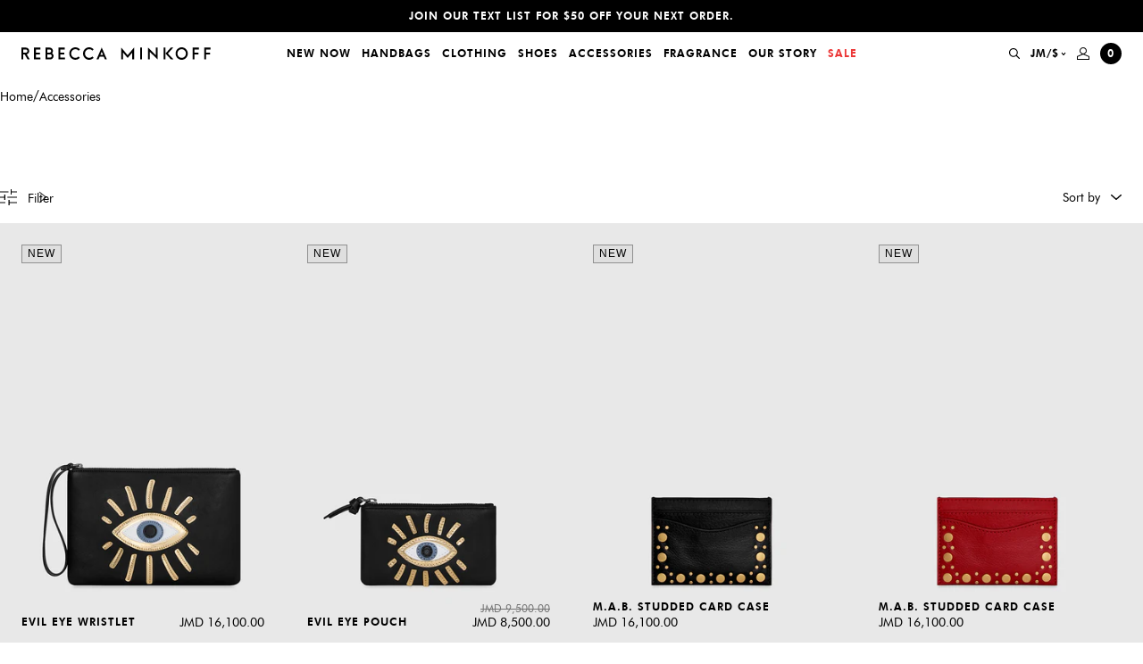

--- FILE ---
content_type: text/html; charset=utf-8
request_url: https://www.rebeccaminkoff.com/en-jm/collections/all/product-group-regal-wristlet-with-crystals?view=swatch-data
body_size: 707
content:


{
  "products": [
    
      

      

      

      {
        "color": "Black",
        "colorHandle": "black",
        "colorFormatted": "Black",
        "productId": 7453608378462,
        "url": "/en-jm/products/regal-wristlet-with-crystals-sh25hrgwri-black",
        "title": "Regal Wristlet With Crystals",
        "variants": [
          
            
            {
              "variantId": 42021351358558,
              "variantAvailable": true,
              "variantOptions": {
                
                  "color": "Black"
                  
                
              },
              "price": 2060000,
              "compareAtPrice": 2420000
            }
          
        ],
        "featuredImage" : "\/\/www.rebeccaminkoff.com\/cdn\/shop\/files\/SH25HRGWRI-REGALWRISTLETWCRYSTALS-BLACK-A.jpg?v=1760036360",
        "images": [
          
            {
              "src": "//www.rebeccaminkoff.com/cdn/shop/files/SH25HRGWRI-REGALWRISTLETWCRYSTALS-BLACK-A_grande.jpg?v=1760036360",
              "alt": "Regal Wristlet With Crystals"
            },
          
            {
              "src": "//www.rebeccaminkoff.com/cdn/shop/files/SH25HRGWRI-REGALWRISTLETWCRYSTALS-BLACK-B_grande.jpg?v=1760036362",
              "alt": "Regal Wristlet With Crystals"
            },
          
            {
              "src": "//www.rebeccaminkoff.com/cdn/shop/files/SH25HRGWRI-REGALWRISTLETWCRYSTALS-BLACK-C_grande.jpg?v=1760036364",
              "alt": "Regal Wristlet With Crystals"
            },
          
            {
              "src": "//www.rebeccaminkoff.com/cdn/shop/files/REGALWRISTLETWCRYSTALS_BLACK_MODEL_A_grande.jpg?v=1766001919",
              "alt": "Regal Wristlet With Crystals"
            }
          
        ],
        "metafields": {
          "promoMessagingHeading": null,
          "promoMessagingText": null
        },
        "available": true,
        "onlyDefaultVariant": false,
        "optionsSize": 1,
        "colorOptions": true,
        "comingSoon": false,
        "waitlist": false,
        "preOrder": false,
        "notEligible": false,
        "notEligibleCopy": "Not eligible for promotion"
      }
    
  ]
}


--- FILE ---
content_type: text/html; charset=utf-8
request_url: https://www.rebeccaminkoff.com/en-jm/collections/all/product-group-evil-eye-wristlet?view=swatch-data
body_size: -30
content:


{
  "products": [
    
      

      

      

      {
        "color": "Black",
        "colorHandle": "black",
        "colorFormatted": "Black",
        "productId": 7453606903902,
        "url": "/en-jm/products/evil-eye-wristlet-sh25geywri-black",
        "title": "Evil Eye Wristlet",
        "variants": [
          
            
            {
              "variantId": 42021349883998,
              "variantAvailable": true,
              "variantOptions": {
                
                  "color": "Black"
                  
                
              },
              "price": 1610000,
              "compareAtPrice": null
            }
          
        ],
        "featuredImage" : "\/\/www.rebeccaminkoff.com\/cdn\/shop\/files\/SH25GEYWRI-EVILEYEWRISTLET-BLACK-A.jpg?v=1760041121",
        "images": [
          
            {
              "src": "//www.rebeccaminkoff.com/cdn/shop/files/SH25GEYWRI-EVILEYEWRISTLET-BLACK-A_grande.jpg?v=1760041121",
              "alt": "Evil Eye Wristlet"
            },
          
            {
              "src": "//www.rebeccaminkoff.com/cdn/shop/files/SH25GEYWRI-EVILEYEWRISTLET-BLACK-B_grande.jpg?v=1760041122",
              "alt": "Evil Eye Wristlet"
            },
          
            {
              "src": "//www.rebeccaminkoff.com/cdn/shop/files/SH25GEYWRI-EVILEYEWRISTLET-BLACK-C_grande.jpg?v=1760041125",
              "alt": "Evil Eye Wristlet"
            }
          
        ],
        "metafields": {
          "promoMessagingHeading": null,
          "promoMessagingText": null
        },
        "available": true,
        "onlyDefaultVariant": false,
        "optionsSize": 1,
        "colorOptions": true,
        "comingSoon": false,
        "waitlist": false,
        "preOrder": false,
        "notEligible": false,
        "notEligibleCopy": "Not eligible for promotion"
      }
    
  ]
}


--- FILE ---
content_type: text/html; charset=utf-8
request_url: https://www.rebeccaminkoff.com/en-jm/collections/all/product-group-m-a-b-studded-card-case?view=swatch-data
body_size: 842
content:


{
  "products": [
    
      

      

      

      {
        "color": "Black",
        "colorHandle": "black",
        "colorFormatted": "Black",
        "productId": 7453606019166,
        "url": "/en-jm/products/mab-studded-card-case-sh25tmbcrd-black",
        "title": "M.A.B. Studded Card Case",
        "variants": [
          
            
            {
              "variantId": 42061053067358,
              "variantAvailable": true,
              "variantOptions": {
                
                  "color": "Black"
                  
                
              },
              "price": 1610000,
              "compareAtPrice": null
            }
          
        ],
        "featuredImage" : "\/\/www.rebeccaminkoff.com\/cdn\/shop\/files\/SH25TMBCRD-MABSTUDDEDCARDCASE-BLACK-A.jpg?v=1761143057",
        "images": [
          
            {
              "src": "//www.rebeccaminkoff.com/cdn/shop/files/SH25TMBCRD-MABSTUDDEDCARDCASE-BLACK-A_grande.jpg?v=1761143057",
              "alt": "M.A.B. Studded Card Case"
            },
          
            {
              "src": "//www.rebeccaminkoff.com/cdn/shop/files/SH25TMBCRD-MABSTUDDEDCARDCASE-BLACK-B_grande.jpg?v=1761143059",
              "alt": "M.A.B. Studded Card Case"
            },
          
            {
              "src": "//www.rebeccaminkoff.com/cdn/shop/files/SH25TMBCRD-MABSTUDDEDCARDCASE-BLACK-C_grande.jpg?v=1761143061",
              "alt": "M.A.B. Studded Card Case"
            },
          
            {
              "src": "//www.rebeccaminkoff.com/cdn/shop/files/MABSTUDDEDCARDCASE_BLACK_MODEL_A_1_d168dd0a-5097-4c28-8d47-f392866bfc23_grande.jpg?v=1766002326",
              "alt": "M.A.B. Studded Card Case"
            }
          
        ],
        "metafields": {
          "promoMessagingHeading": null,
          "promoMessagingText": null
        },
        "available": true,
        "onlyDefaultVariant": false,
        "optionsSize": 1,
        "colorOptions": true,
        "comingSoon": false,
        "waitlist": false,
        "preOrder": false,
        "notEligible": false,
        "notEligibleCopy": "Not eligible for promotion"
      },
    
      

      

      

      {
        "color": "Siren",
        "colorHandle": "siren",
        "colorFormatted": "Siren",
        "productId": 7453606674526,
        "url": "/en-jm/products/mab-studded-card-case-sh25tmbcrd-siren",
        "title": "M.A.B. Studded Card Case",
        "variants": [
          
            
            {
              "variantId": 42061040451678,
              "variantAvailable": true,
              "variantOptions": {
                
                  "color": "Siren"
                  
                
              },
              "price": 1610000,
              "compareAtPrice": null
            }
          
        ],
        "featuredImage" : "\/\/www.rebeccaminkoff.com\/cdn\/shop\/files\/SH25TMBCRD-MABSTUDDEDCARDCASE-SIREN-A.jpg?v=1760041314",
        "images": [
          
            {
              "src": "//www.rebeccaminkoff.com/cdn/shop/files/SH25TMBCRD-MABSTUDDEDCARDCASE-SIREN-A_grande.jpg?v=1760041314",
              "alt": "M.A.B. Studded Card Case"
            },
          
            {
              "src": "//www.rebeccaminkoff.com/cdn/shop/files/SH25TMBCRD-MABSTUDDEDCARDCASE-SIREN-B_grande.jpg?v=1760041316",
              "alt": "M.A.B. Studded Card Case"
            },
          
            {
              "src": "//www.rebeccaminkoff.com/cdn/shop/files/SH25TMBCRD-MABSTUDDEDCARDCASE-SIREN-C_grande.jpg?v=1760041318",
              "alt": "M.A.B. Studded Card Case"
            },
          
            {
              "src": "//www.rebeccaminkoff.com/cdn/shop/files/MABSTUDDEDCARDCASE_BLACK_MODEL_A_1_5ac4a669-770b-4bad-ac58-84245b82e958_grande.jpg?v=1766002016",
              "alt": "M.A.B. Studded Card Case"
            }
          
        ],
        "metafields": {
          "promoMessagingHeading": null,
          "promoMessagingText": null
        },
        "available": true,
        "onlyDefaultVariant": false,
        "optionsSize": 1,
        "colorOptions": true,
        "comingSoon": false,
        "waitlist": false,
        "preOrder": false,
        "notEligible": false,
        "notEligibleCopy": "Not eligible for promotion"
      }
    
  ]
}


--- FILE ---
content_type: text/html; charset=utf-8
request_url: https://www.rebeccaminkoff.com/en-jm/collections/all/product-group-evil-eye-pouch?view=swatch-data
body_size: -7
content:


{
  "products": [
    
      

      

      

      {
        "color": "Black",
        "colorHandle": "black",
        "colorFormatted": "Black",
        "productId": 7453606314078,
        "url": "/en-jm/products/evil-eye-pouch-sh25geypch-black",
        "title": "Evil Eye Pouch",
        "variants": [
          
            
            {
              "variantId": 42061042024542,
              "variantAvailable": true,
              "variantOptions": {
                
                  "color": "Black"
                  
                
              },
              "price": 850000,
              "compareAtPrice": 950000
            }
          
        ],
        "featuredImage" : "\/\/www.rebeccaminkoff.com\/cdn\/shop\/files\/SH25GEYPCH-EVILEYEPOUCH-BLACK-A.jpg?v=1760042537",
        "images": [
          
            {
              "src": "//www.rebeccaminkoff.com/cdn/shop/files/SH25GEYPCH-EVILEYEPOUCH-BLACK-A_grande.jpg?v=1760042537",
              "alt": "Evil Eye Pouch"
            },
          
            {
              "src": "//www.rebeccaminkoff.com/cdn/shop/files/SH25GEYPCH-EVILEYEPOUCH-BLACK-B_grande.jpg?v=1760042540",
              "alt": "Evil Eye Pouch"
            },
          
            {
              "src": "//www.rebeccaminkoff.com/cdn/shop/files/SH25GEYPCH-EVILEYEPOUCH-BLACK-C_grande.jpg?v=1760042542",
              "alt": "Evil Eye Pouch"
            }
          
        ],
        "metafields": {
          "promoMessagingHeading": null,
          "promoMessagingText": null
        },
        "available": true,
        "onlyDefaultVariant": false,
        "optionsSize": 1,
        "colorOptions": true,
        "comingSoon": false,
        "waitlist": false,
        "preOrder": false,
        "notEligible": false,
        "notEligibleCopy": "Not eligible for promotion"
      }
    
  ]
}


--- FILE ---
content_type: text/html; charset=utf-8
request_url: https://www.rebeccaminkoff.com/en-jm/collections/all/product-group-heart-studded-pouch?view=swatch-data
body_size: 724
content:


{
  "products": [
    
      

      

      

      {
        "color": "Red",
        "colorHandle": "red",
        "colorFormatted": "Red",
        "productId": 7453607821406,
        "url": "/en-jm/products/heart-studded-pouch-sh25thrpou-red",
        "title": "Heart Studded Pouch",
        "variants": [
          
            
            {
              "variantId": 42021350834270,
              "variantAvailable": true,
              "variantOptions": {
                
                  "color": "Red"
                  
                
              },
              "price": 1000000,
              "compareAtPrice": 1120000
            }
          
        ],
        "featuredImage" : "\/\/www.rebeccaminkoff.com\/cdn\/shop\/files\/SH25THRPOU-HEARTSTUDDEDPOUCH-RED-A.jpg?v=1760039573",
        "images": [
          
            {
              "src": "//www.rebeccaminkoff.com/cdn/shop/files/SH25THRPOU-HEARTSTUDDEDPOUCH-RED-A_grande.jpg?v=1760039573",
              "alt": "Heart Studded Pouch"
            },
          
            {
              "src": "//www.rebeccaminkoff.com/cdn/shop/files/SH25THRPOU-HEARTSTUDDEDPOUCH-RED-B_grande.jpg?v=1760039576",
              "alt": "Heart Studded Pouch"
            },
          
            {
              "src": "//www.rebeccaminkoff.com/cdn/shop/files/SH25THRPOU-HEARTSTUDDEDPOUCH-RED-C_grande.jpg?v=1760039578",
              "alt": "Heart Studded Pouch"
            }
          
        ],
        "metafields": {
          "promoMessagingHeading": null,
          "promoMessagingText": null
        },
        "available": true,
        "onlyDefaultVariant": false,
        "optionsSize": 1,
        "colorOptions": true,
        "comingSoon": false,
        "waitlist": false,
        "preOrder": false,
        "notEligible": false,
        "notEligibleCopy": "Not eligible for promotion"
      },
    
      

      

      

      {
        "color": "Black",
        "colorHandle": "black",
        "colorFormatted": "Black",
        "productId": 7453608214622,
        "url": "/en-jm/products/heart-studded-pouch-sh25ghrpou-black",
        "title": "Heart Studded Pouch",
        "variants": [
          
            
            {
              "variantId": 42021351096414,
              "variantAvailable": true,
              "variantOptions": {
                
                  "color": "Black"
                  
                
              },
              "price": 1000000,
              "compareAtPrice": 1120000
            }
          
        ],
        "featuredImage" : "\/\/www.rebeccaminkoff.com\/cdn\/shop\/files\/SH25GHRPOU-HEARTSTUDDEDPOUCH-BLACK-A.jpg?v=1760038810",
        "images": [
          
            {
              "src": "//www.rebeccaminkoff.com/cdn/shop/files/SH25GHRPOU-HEARTSTUDDEDPOUCH-BLACK-A_grande.jpg?v=1760038810",
              "alt": "Heart Studded Pouch"
            },
          
            {
              "src": "//www.rebeccaminkoff.com/cdn/shop/files/SH25GHRPOU-HEARTSTUDDEDPOUCH-BLACK-B_grande.jpg?v=1760038812",
              "alt": "Heart Studded Pouch"
            },
          
            {
              "src": "//www.rebeccaminkoff.com/cdn/shop/files/SH25GHRPOU-HEARTSTUDDEDPOUCH-BLACK-C_grande.jpg?v=1760038815",
              "alt": "Heart Studded Pouch"
            }
          
        ],
        "metafields": {
          "promoMessagingHeading": null,
          "promoMessagingText": null
        },
        "available": true,
        "onlyDefaultVariant": false,
        "optionsSize": 1,
        "colorOptions": true,
        "comingSoon": false,
        "waitlist": false,
        "preOrder": false,
        "notEligible": false,
        "notEligibleCopy": "Not eligible for promotion"
      }
    
  ]
}


--- FILE ---
content_type: text/html; charset=utf-8
request_url: https://www.rebeccaminkoff.com/en-jm/collections/all/product-group-heart-studded-wristlet?view=swatch-data
body_size: 34
content:


{
  "products": [
    
      

      

      

      {
        "color": "Black",
        "colorHandle": "black",
        "colorFormatted": "Black",
        "productId": 7453607592030,
        "url": "/en-jm/products/heart-studded-wristlet-sh25thrwri-black",
        "title": "Heart Studded Wristlet",
        "variants": [
          
            
            {
              "variantId": 42021350670430,
              "variantAvailable": true,
              "variantOptions": {
                
                  "color": "Black"
                  
                
              },
              "price": 1610000,
              "compareAtPrice": null
            }
          
        ],
        "featuredImage" : "\/\/www.rebeccaminkoff.com\/cdn\/shop\/files\/SH25THRWRI-HEARTSTUDDEDWRISTLET-BLACK-A_1.jpg?v=1760039835",
        "images": [
          
            {
              "src": "//www.rebeccaminkoff.com/cdn/shop/files/SH25THRWRI-HEARTSTUDDEDWRISTLET-BLACK-A_1_grande.jpg?v=1760039835",
              "alt": "Heart Studded Wristlet"
            },
          
            {
              "src": "//www.rebeccaminkoff.com/cdn/shop/files/SH25THRWRI-HEARTSTUDDEDWRISTLET-BLACK-B_grande.jpg?v=1760039838",
              "alt": "Heart Studded Wristlet"
            },
          
            {
              "src": "//www.rebeccaminkoff.com/cdn/shop/files/SH25THRWRI-HEARTSTUDDEDWRISTLET-BLACK-C_grande.jpg?v=1760039840",
              "alt": "Heart Studded Wristlet"
            },
          
            {
              "src": "//www.rebeccaminkoff.com/cdn/shop/files/HEARTSTUDDEDWRISTLET_BLACK_MODEL_A_grande.jpg?v=1766001891",
              "alt": "Heart Studded Wristlet"
            }
          
        ],
        "metafields": {
          "promoMessagingHeading": null,
          "promoMessagingText": null
        },
        "available": true,
        "onlyDefaultVariant": false,
        "optionsSize": 1,
        "colorOptions": true,
        "comingSoon": false,
        "waitlist": false,
        "preOrder": false,
        "notEligible": false,
        "notEligibleCopy": "Not eligible for promotion"
      }
    
  ]
}


--- FILE ---
content_type: text/html; charset=utf-8
request_url: https://www.rebeccaminkoff.com/en-jm/collections/all/product-group-heart-studded-pouch?view=swatch-data
body_size: 727
content:


{
  "products": [
    
      

      

      

      {
        "color": "Red",
        "colorHandle": "red",
        "colorFormatted": "Red",
        "productId": 7453607821406,
        "url": "/en-jm/products/heart-studded-pouch-sh25thrpou-red",
        "title": "Heart Studded Pouch",
        "variants": [
          
            
            {
              "variantId": 42021350834270,
              "variantAvailable": true,
              "variantOptions": {
                
                  "color": "Red"
                  
                
              },
              "price": 1000000,
              "compareAtPrice": 1120000
            }
          
        ],
        "featuredImage" : "\/\/www.rebeccaminkoff.com\/cdn\/shop\/files\/SH25THRPOU-HEARTSTUDDEDPOUCH-RED-A.jpg?v=1760039573",
        "images": [
          
            {
              "src": "//www.rebeccaminkoff.com/cdn/shop/files/SH25THRPOU-HEARTSTUDDEDPOUCH-RED-A_grande.jpg?v=1760039573",
              "alt": "Heart Studded Pouch"
            },
          
            {
              "src": "//www.rebeccaminkoff.com/cdn/shop/files/SH25THRPOU-HEARTSTUDDEDPOUCH-RED-B_grande.jpg?v=1760039576",
              "alt": "Heart Studded Pouch"
            },
          
            {
              "src": "//www.rebeccaminkoff.com/cdn/shop/files/SH25THRPOU-HEARTSTUDDEDPOUCH-RED-C_grande.jpg?v=1760039578",
              "alt": "Heart Studded Pouch"
            }
          
        ],
        "metafields": {
          "promoMessagingHeading": null,
          "promoMessagingText": null
        },
        "available": true,
        "onlyDefaultVariant": false,
        "optionsSize": 1,
        "colorOptions": true,
        "comingSoon": false,
        "waitlist": false,
        "preOrder": false,
        "notEligible": false,
        "notEligibleCopy": "Not eligible for promotion"
      },
    
      

      

      

      {
        "color": "Black",
        "colorHandle": "black",
        "colorFormatted": "Black",
        "productId": 7453608214622,
        "url": "/en-jm/products/heart-studded-pouch-sh25ghrpou-black",
        "title": "Heart Studded Pouch",
        "variants": [
          
            
            {
              "variantId": 42021351096414,
              "variantAvailable": true,
              "variantOptions": {
                
                  "color": "Black"
                  
                
              },
              "price": 1000000,
              "compareAtPrice": 1120000
            }
          
        ],
        "featuredImage" : "\/\/www.rebeccaminkoff.com\/cdn\/shop\/files\/SH25GHRPOU-HEARTSTUDDEDPOUCH-BLACK-A.jpg?v=1760038810",
        "images": [
          
            {
              "src": "//www.rebeccaminkoff.com/cdn/shop/files/SH25GHRPOU-HEARTSTUDDEDPOUCH-BLACK-A_grande.jpg?v=1760038810",
              "alt": "Heart Studded Pouch"
            },
          
            {
              "src": "//www.rebeccaminkoff.com/cdn/shop/files/SH25GHRPOU-HEARTSTUDDEDPOUCH-BLACK-B_grande.jpg?v=1760038812",
              "alt": "Heart Studded Pouch"
            },
          
            {
              "src": "//www.rebeccaminkoff.com/cdn/shop/files/SH25GHRPOU-HEARTSTUDDEDPOUCH-BLACK-C_grande.jpg?v=1760038815",
              "alt": "Heart Studded Pouch"
            }
          
        ],
        "metafields": {
          "promoMessagingHeading": null,
          "promoMessagingText": null
        },
        "available": true,
        "onlyDefaultVariant": false,
        "optionsSize": 1,
        "colorOptions": true,
        "comingSoon": false,
        "waitlist": false,
        "preOrder": false,
        "notEligible": false,
        "notEligibleCopy": "Not eligible for promotion"
      }
    
  ]
}


--- FILE ---
content_type: text/html; charset=utf-8
request_url: https://www.rebeccaminkoff.com/en-jm/collections/all/product-group-m-a-b-studded-card-case?view=swatch-data
body_size: 188
content:


{
  "products": [
    
      

      

      

      {
        "color": "Black",
        "colorHandle": "black",
        "colorFormatted": "Black",
        "productId": 7453606019166,
        "url": "/en-jm/products/mab-studded-card-case-sh25tmbcrd-black",
        "title": "M.A.B. Studded Card Case",
        "variants": [
          
            
            {
              "variantId": 42061053067358,
              "variantAvailable": true,
              "variantOptions": {
                
                  "color": "Black"
                  
                
              },
              "price": 1610000,
              "compareAtPrice": null
            }
          
        ],
        "featuredImage" : "\/\/www.rebeccaminkoff.com\/cdn\/shop\/files\/SH25TMBCRD-MABSTUDDEDCARDCASE-BLACK-A.jpg?v=1761143057",
        "images": [
          
            {
              "src": "//www.rebeccaminkoff.com/cdn/shop/files/SH25TMBCRD-MABSTUDDEDCARDCASE-BLACK-A_grande.jpg?v=1761143057",
              "alt": "M.A.B. Studded Card Case"
            },
          
            {
              "src": "//www.rebeccaminkoff.com/cdn/shop/files/SH25TMBCRD-MABSTUDDEDCARDCASE-BLACK-B_grande.jpg?v=1761143059",
              "alt": "M.A.B. Studded Card Case"
            },
          
            {
              "src": "//www.rebeccaminkoff.com/cdn/shop/files/SH25TMBCRD-MABSTUDDEDCARDCASE-BLACK-C_grande.jpg?v=1761143061",
              "alt": "M.A.B. Studded Card Case"
            },
          
            {
              "src": "//www.rebeccaminkoff.com/cdn/shop/files/MABSTUDDEDCARDCASE_BLACK_MODEL_A_1_d168dd0a-5097-4c28-8d47-f392866bfc23_grande.jpg?v=1766002326",
              "alt": "M.A.B. Studded Card Case"
            }
          
        ],
        "metafields": {
          "promoMessagingHeading": null,
          "promoMessagingText": null
        },
        "available": true,
        "onlyDefaultVariant": false,
        "optionsSize": 1,
        "colorOptions": true,
        "comingSoon": false,
        "waitlist": false,
        "preOrder": false,
        "notEligible": false,
        "notEligibleCopy": "Not eligible for promotion"
      },
    
      

      

      

      {
        "color": "Siren",
        "colorHandle": "siren",
        "colorFormatted": "Siren",
        "productId": 7453606674526,
        "url": "/en-jm/products/mab-studded-card-case-sh25tmbcrd-siren",
        "title": "M.A.B. Studded Card Case",
        "variants": [
          
            
            {
              "variantId": 42061040451678,
              "variantAvailable": true,
              "variantOptions": {
                
                  "color": "Siren"
                  
                
              },
              "price": 1610000,
              "compareAtPrice": null
            }
          
        ],
        "featuredImage" : "\/\/www.rebeccaminkoff.com\/cdn\/shop\/files\/SH25TMBCRD-MABSTUDDEDCARDCASE-SIREN-A.jpg?v=1760041314",
        "images": [
          
            {
              "src": "//www.rebeccaminkoff.com/cdn/shop/files/SH25TMBCRD-MABSTUDDEDCARDCASE-SIREN-A_grande.jpg?v=1760041314",
              "alt": "M.A.B. Studded Card Case"
            },
          
            {
              "src": "//www.rebeccaminkoff.com/cdn/shop/files/SH25TMBCRD-MABSTUDDEDCARDCASE-SIREN-B_grande.jpg?v=1760041316",
              "alt": "M.A.B. Studded Card Case"
            },
          
            {
              "src": "//www.rebeccaminkoff.com/cdn/shop/files/SH25TMBCRD-MABSTUDDEDCARDCASE-SIREN-C_grande.jpg?v=1760041318",
              "alt": "M.A.B. Studded Card Case"
            },
          
            {
              "src": "//www.rebeccaminkoff.com/cdn/shop/files/MABSTUDDEDCARDCASE_BLACK_MODEL_A_1_5ac4a669-770b-4bad-ac58-84245b82e958_grande.jpg?v=1766002016",
              "alt": "M.A.B. Studded Card Case"
            }
          
        ],
        "metafields": {
          "promoMessagingHeading": null,
          "promoMessagingText": null
        },
        "available": true,
        "onlyDefaultVariant": false,
        "optionsSize": 1,
        "colorOptions": true,
        "comingSoon": false,
        "waitlist": false,
        "preOrder": false,
        "notEligible": false,
        "notEligibleCopy": "Not eligible for promotion"
      }
    
  ]
}


--- FILE ---
content_type: text/javascript; charset=utf-8
request_url: https://www.rebeccaminkoff.com/en-jm/cart.js
body_size: -41
content:
{"token":"e5332e01dcf58ebda1deadd0dc256163","note":null,"attributes":{},"original_total_price":0,"total_price":0,"total_discount":0,"total_weight":0.0,"item_count":0,"items":[],"requires_shipping":false,"currency":"JMD","items_subtotal_price":0,"cart_level_discount_applications":[],"discount_codes":[]}